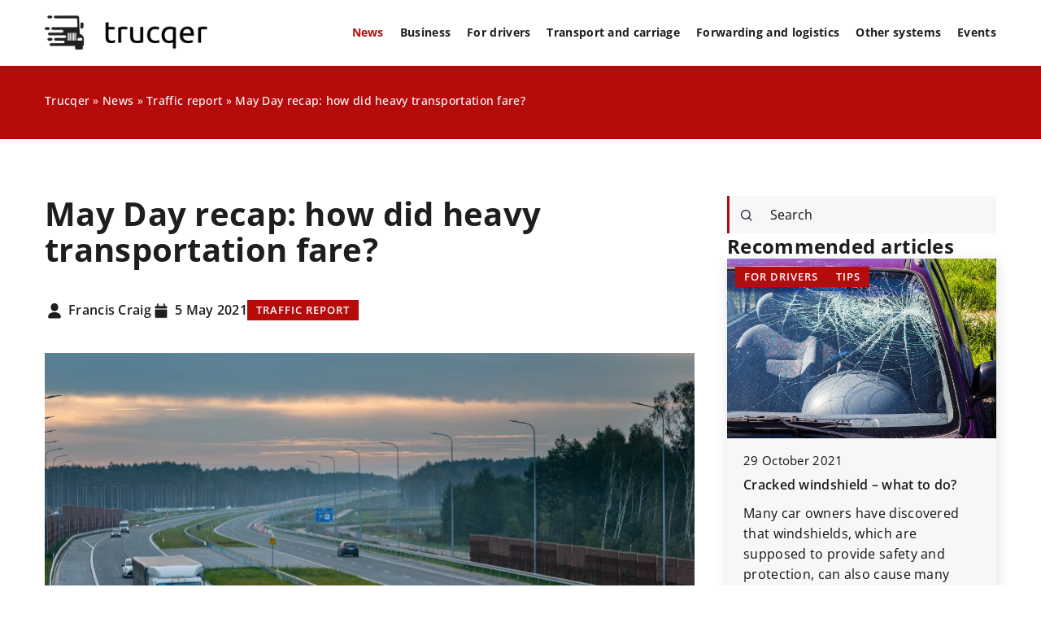

--- FILE ---
content_type: text/html; charset=UTF-8
request_url: https://trucqer.com/may-day-recap-how-did-heavy-transportation-fare/
body_size: 16152
content:
<!DOCTYPE html>
<html lang="en">
<head><meta charset="UTF-8"><script>if(navigator.userAgent.match(/MSIE|Internet Explorer/i)||navigator.userAgent.match(/Trident\/7\..*?rv:11/i)){var href=document.location.href;if(!href.match(/[?&]nowprocket/)){if(href.indexOf("?")==-1){if(href.indexOf("#")==-1){document.location.href=href+"?nowprocket=1"}else{document.location.href=href.replace("#","?nowprocket=1#")}}else{if(href.indexOf("#")==-1){document.location.href=href+"&nowprocket=1"}else{document.location.href=href.replace("#","&nowprocket=1#")}}}}</script><script>(()=>{class RocketLazyLoadScripts{constructor(){this.v="1.2.6",this.triggerEvents=["keydown","mousedown","mousemove","touchmove","touchstart","touchend","wheel"],this.userEventHandler=this.t.bind(this),this.touchStartHandler=this.i.bind(this),this.touchMoveHandler=this.o.bind(this),this.touchEndHandler=this.h.bind(this),this.clickHandler=this.u.bind(this),this.interceptedClicks=[],this.interceptedClickListeners=[],this.l(this),window.addEventListener("pageshow",(t=>{this.persisted=t.persisted,this.everythingLoaded&&this.m()})),this.CSPIssue=sessionStorage.getItem("rocketCSPIssue"),document.addEventListener("securitypolicyviolation",(t=>{this.CSPIssue||"script-src-elem"!==t.violatedDirective||"data"!==t.blockedURI||(this.CSPIssue=!0,sessionStorage.setItem("rocketCSPIssue",!0))})),document.addEventListener("DOMContentLoaded",(()=>{this.k()})),this.delayedScripts={normal:[],async:[],defer:[]},this.trash=[],this.allJQueries=[]}p(t){document.hidden?t.t():(this.triggerEvents.forEach((e=>window.addEventListener(e,t.userEventHandler,{passive:!0}))),window.addEventListener("touchstart",t.touchStartHandler,{passive:!0}),window.addEventListener("mousedown",t.touchStartHandler),document.addEventListener("visibilitychange",t.userEventHandler))}_(){this.triggerEvents.forEach((t=>window.removeEventListener(t,this.userEventHandler,{passive:!0}))),document.removeEventListener("visibilitychange",this.userEventHandler)}i(t){"HTML"!==t.target.tagName&&(window.addEventListener("touchend",this.touchEndHandler),window.addEventListener("mouseup",this.touchEndHandler),window.addEventListener("touchmove",this.touchMoveHandler,{passive:!0}),window.addEventListener("mousemove",this.touchMoveHandler),t.target.addEventListener("click",this.clickHandler),this.L(t.target,!0),this.S(t.target,"onclick","rocket-onclick"),this.C())}o(t){window.removeEventListener("touchend",this.touchEndHandler),window.removeEventListener("mouseup",this.touchEndHandler),window.removeEventListener("touchmove",this.touchMoveHandler,{passive:!0}),window.removeEventListener("mousemove",this.touchMoveHandler),t.target.removeEventListener("click",this.clickHandler),this.L(t.target,!1),this.S(t.target,"rocket-onclick","onclick"),this.M()}h(){window.removeEventListener("touchend",this.touchEndHandler),window.removeEventListener("mouseup",this.touchEndHandler),window.removeEventListener("touchmove",this.touchMoveHandler,{passive:!0}),window.removeEventListener("mousemove",this.touchMoveHandler)}u(t){t.target.removeEventListener("click",this.clickHandler),this.L(t.target,!1),this.S(t.target,"rocket-onclick","onclick"),this.interceptedClicks.push(t),t.preventDefault(),t.stopPropagation(),t.stopImmediatePropagation(),this.M()}O(){window.removeEventListener("touchstart",this.touchStartHandler,{passive:!0}),window.removeEventListener("mousedown",this.touchStartHandler),this.interceptedClicks.forEach((t=>{t.target.dispatchEvent(new MouseEvent("click",{view:t.view,bubbles:!0,cancelable:!0}))}))}l(t){EventTarget.prototype.addEventListenerWPRocketBase=EventTarget.prototype.addEventListener,EventTarget.prototype.addEventListener=function(e,i,o){"click"!==e||t.windowLoaded||i===t.clickHandler||t.interceptedClickListeners.push({target:this,func:i,options:o}),(this||window).addEventListenerWPRocketBase(e,i,o)}}L(t,e){this.interceptedClickListeners.forEach((i=>{i.target===t&&(e?t.removeEventListener("click",i.func,i.options):t.addEventListener("click",i.func,i.options))})),t.parentNode!==document.documentElement&&this.L(t.parentNode,e)}D(){return new Promise((t=>{this.P?this.M=t:t()}))}C(){this.P=!0}M(){this.P=!1}S(t,e,i){t.hasAttribute&&t.hasAttribute(e)&&(event.target.setAttribute(i,event.target.getAttribute(e)),event.target.removeAttribute(e))}t(){this._(this),"loading"===document.readyState?document.addEventListener("DOMContentLoaded",this.R.bind(this)):this.R()}k(){let t=[];document.querySelectorAll("script[type=rocketlazyloadscript][data-rocket-src]").forEach((e=>{let i=e.getAttribute("data-rocket-src");if(i&&!i.startsWith("data:")){0===i.indexOf("//")&&(i=location.protocol+i);try{const o=new URL(i).origin;o!==location.origin&&t.push({src:o,crossOrigin:e.crossOrigin||"module"===e.getAttribute("data-rocket-type")})}catch(t){}}})),t=[...new Map(t.map((t=>[JSON.stringify(t),t]))).values()],this.T(t,"preconnect")}async R(){this.lastBreath=Date.now(),this.j(this),this.F(this),this.I(),this.W(),this.q(),await this.A(this.delayedScripts.normal),await this.A(this.delayedScripts.defer),await this.A(this.delayedScripts.async);try{await this.U(),await this.H(this),await this.J()}catch(t){console.error(t)}window.dispatchEvent(new Event("rocket-allScriptsLoaded")),this.everythingLoaded=!0,this.D().then((()=>{this.O()})),this.N()}W(){document.querySelectorAll("script[type=rocketlazyloadscript]").forEach((t=>{t.hasAttribute("data-rocket-src")?t.hasAttribute("async")&&!1!==t.async?this.delayedScripts.async.push(t):t.hasAttribute("defer")&&!1!==t.defer||"module"===t.getAttribute("data-rocket-type")?this.delayedScripts.defer.push(t):this.delayedScripts.normal.push(t):this.delayedScripts.normal.push(t)}))}async B(t){if(await this.G(),!0!==t.noModule||!("noModule"in HTMLScriptElement.prototype))return new Promise((e=>{let i;function o(){(i||t).setAttribute("data-rocket-status","executed"),e()}try{if(navigator.userAgent.indexOf("Firefox/")>0||""===navigator.vendor||this.CSPIssue)i=document.createElement("script"),[...t.attributes].forEach((t=>{let e=t.nodeName;"type"!==e&&("data-rocket-type"===e&&(e="type"),"data-rocket-src"===e&&(e="src"),i.setAttribute(e,t.nodeValue))})),t.text&&(i.text=t.text),i.hasAttribute("src")?(i.addEventListener("load",o),i.addEventListener("error",(function(){i.setAttribute("data-rocket-status","failed-network"),e()})),setTimeout((()=>{i.isConnected||e()}),1)):(i.text=t.text,o()),t.parentNode.replaceChild(i,t);else{const i=t.getAttribute("data-rocket-type"),s=t.getAttribute("data-rocket-src");i?(t.type=i,t.removeAttribute("data-rocket-type")):t.removeAttribute("type"),t.addEventListener("load",o),t.addEventListener("error",(i=>{this.CSPIssue&&i.target.src.startsWith("data:")?(console.log("WPRocket: data-uri blocked by CSP -> fallback"),t.removeAttribute("src"),this.B(t).then(e)):(t.setAttribute("data-rocket-status","failed-network"),e())})),s?(t.removeAttribute("data-rocket-src"),t.src=s):t.src="data:text/javascript;base64,"+window.btoa(unescape(encodeURIComponent(t.text)))}}catch(i){t.setAttribute("data-rocket-status","failed-transform"),e()}}));t.setAttribute("data-rocket-status","skipped")}async A(t){const e=t.shift();return e&&e.isConnected?(await this.B(e),this.A(t)):Promise.resolve()}q(){this.T([...this.delayedScripts.normal,...this.delayedScripts.defer,...this.delayedScripts.async],"preload")}T(t,e){var i=document.createDocumentFragment();t.forEach((t=>{const o=t.getAttribute&&t.getAttribute("data-rocket-src")||t.src;if(o&&!o.startsWith("data:")){const s=document.createElement("link");s.href=o,s.rel=e,"preconnect"!==e&&(s.as="script"),t.getAttribute&&"module"===t.getAttribute("data-rocket-type")&&(s.crossOrigin=!0),t.crossOrigin&&(s.crossOrigin=t.crossOrigin),t.integrity&&(s.integrity=t.integrity),i.appendChild(s),this.trash.push(s)}})),document.head.appendChild(i)}j(t){let e={};function i(i,o){return e[o].eventsToRewrite.indexOf(i)>=0&&!t.everythingLoaded?"rocket-"+i:i}function o(t,o){!function(t){e[t]||(e[t]={originalFunctions:{add:t.addEventListener,remove:t.removeEventListener},eventsToRewrite:[]},t.addEventListener=function(){arguments[0]=i(arguments[0],t),e[t].originalFunctions.add.apply(t,arguments)},t.removeEventListener=function(){arguments[0]=i(arguments[0],t),e[t].originalFunctions.remove.apply(t,arguments)})}(t),e[t].eventsToRewrite.push(o)}function s(e,i){let o=e[i];e[i]=null,Object.defineProperty(e,i,{get:()=>o||function(){},set(s){t.everythingLoaded?o=s:e["rocket"+i]=o=s}})}o(document,"DOMContentLoaded"),o(window,"DOMContentLoaded"),o(window,"load"),o(window,"pageshow"),o(document,"readystatechange"),s(document,"onreadystatechange"),s(window,"onload"),s(window,"onpageshow");try{Object.defineProperty(document,"readyState",{get:()=>t.rocketReadyState,set(e){t.rocketReadyState=e},configurable:!0}),document.readyState="loading"}catch(t){console.log("WPRocket DJE readyState conflict, bypassing")}}F(t){let e;function i(e){return t.everythingLoaded?e:e.split(" ").map((t=>"load"===t||0===t.indexOf("load.")?"rocket-jquery-load":t)).join(" ")}function o(o){function s(t){const e=o.fn[t];o.fn[t]=o.fn.init.prototype[t]=function(){return this[0]===window&&("string"==typeof arguments[0]||arguments[0]instanceof String?arguments[0]=i(arguments[0]):"object"==typeof arguments[0]&&Object.keys(arguments[0]).forEach((t=>{const e=arguments[0][t];delete arguments[0][t],arguments[0][i(t)]=e}))),e.apply(this,arguments),this}}o&&o.fn&&!t.allJQueries.includes(o)&&(o.fn.ready=o.fn.init.prototype.ready=function(e){return t.domReadyFired?e.bind(document)(o):document.addEventListener("rocket-DOMContentLoaded",(()=>e.bind(document)(o))),o([])},s("on"),s("one"),t.allJQueries.push(o)),e=o}o(window.jQuery),Object.defineProperty(window,"jQuery",{get:()=>e,set(t){o(t)}})}async H(t){const e=document.querySelector("script[data-webpack]");e&&(await async function(){return new Promise((t=>{e.addEventListener("load",t),e.addEventListener("error",t)}))}(),await t.K(),await t.H(t))}async U(){this.domReadyFired=!0;try{document.readyState="interactive"}catch(t){}await this.G(),document.dispatchEvent(new Event("rocket-readystatechange")),await this.G(),document.rocketonreadystatechange&&document.rocketonreadystatechange(),await this.G(),document.dispatchEvent(new Event("rocket-DOMContentLoaded")),await this.G(),window.dispatchEvent(new Event("rocket-DOMContentLoaded"))}async J(){try{document.readyState="complete"}catch(t){}await this.G(),document.dispatchEvent(new Event("rocket-readystatechange")),await this.G(),document.rocketonreadystatechange&&document.rocketonreadystatechange(),await this.G(),window.dispatchEvent(new Event("rocket-load")),await this.G(),window.rocketonload&&window.rocketonload(),await this.G(),this.allJQueries.forEach((t=>t(window).trigger("rocket-jquery-load"))),await this.G();const t=new Event("rocket-pageshow");t.persisted=this.persisted,window.dispatchEvent(t),await this.G(),window.rocketonpageshow&&window.rocketonpageshow({persisted:this.persisted}),this.windowLoaded=!0}m(){document.onreadystatechange&&document.onreadystatechange(),window.onload&&window.onload(),window.onpageshow&&window.onpageshow({persisted:this.persisted})}I(){const t=new Map;document.write=document.writeln=function(e){const i=document.currentScript;i||console.error("WPRocket unable to document.write this: "+e);const o=document.createRange(),s=i.parentElement;let n=t.get(i);void 0===n&&(n=i.nextSibling,t.set(i,n));const c=document.createDocumentFragment();o.setStart(c,0),c.appendChild(o.createContextualFragment(e)),s.insertBefore(c,n)}}async G(){Date.now()-this.lastBreath>45&&(await this.K(),this.lastBreath=Date.now())}async K(){return document.hidden?new Promise((t=>setTimeout(t))):new Promise((t=>requestAnimationFrame(t)))}N(){this.trash.forEach((t=>t.remove()))}static run(){const t=new RocketLazyLoadScripts;t.p(t)}}RocketLazyLoadScripts.run()})();</script>	

	<!-- Global site tag (gtag.js) - Google Analytics -->
	<script type="rocketlazyloadscript" async data-rocket-src="https://www.googletagmanager.com/gtag/js?id=G-588XLQDRED"></script>
<script type="rocketlazyloadscript">
  window.dataLayer = window.dataLayer || [];
  function gtag(){dataLayer.push(arguments);}
  gtag('js', new Date());

  gtag('config', 'G-588XLQDRED');
</script>
	
	<meta name="viewport" content="width=device-width, initial-scale=1">
		<meta name='robots' content='index, follow, max-image-preview:large, max-snippet:-1, max-video-preview:-1' />

	<!-- This site is optimized with the Yoast SEO plugin v23.4 - https://yoast.com/wordpress/plugins/seo/ -->
	<title>May Day recap: how did heavy transportation fare? - Trucqer</title><link rel="preload" data-rocket-preload as="image" href="https://trucqer.com/wp-content/uploads/2021/05/45338.jpg" fetchpriority="high">
	<meta name="description" content="Check out our blog article May Day recap: how did heavy transportation fare? ✔️ Expect a solid dose of accurate and informative content!" />
	<link rel="canonical" href="https://trucqer.com/may-day-recap-how-did-heavy-transportation-fare/" />
	<meta property="og:locale" content="en_US" />
	<meta property="og:type" content="article" />
	<meta property="og:title" content="May Day recap: how did heavy transportation fare? - Trucqer" />
	<meta property="og:description" content="Check out our blog article May Day recap: how did heavy transportation fare? ✔️ Expect a solid dose of accurate and informative content!" />
	<meta property="og:url" content="https://trucqer.com/may-day-recap-how-did-heavy-transportation-fare/" />
	<meta property="og:site_name" content="Trucqer" />
	<meta property="og:image" content="https://trucqer.com/wp-content/uploads/2021/05/45338.jpg" />
	<meta property="og:image:width" content="800" />
	<meta property="og:image:height" content="532" />
	<meta property="og:image:type" content="image/jpeg" />
	<meta name="author" content="Francis Craig" />
	<meta name="twitter:card" content="summary_large_image" />
	<meta name="twitter:label1" content="Written by" />
	<meta name="twitter:data1" content="Francis Craig" />
	<meta name="twitter:label2" content="Est. reading time" />
	<meta name="twitter:data2" content="1 minute" />
	<script type="application/ld+json" class="yoast-schema-graph">{"@context":"https://schema.org","@graph":[{"@type":"WebPage","@id":"https://trucqer.com/may-day-recap-how-did-heavy-transportation-fare/","url":"https://trucqer.com/may-day-recap-how-did-heavy-transportation-fare/","name":"May Day recap: how did heavy transportation fare? - Trucqer","isPartOf":{"@id":"https://trucqer.com/#website"},"primaryImageOfPage":{"@id":"https://trucqer.com/may-day-recap-how-did-heavy-transportation-fare/#primaryimage"},"image":{"@id":"https://trucqer.com/may-day-recap-how-did-heavy-transportation-fare/#primaryimage"},"thumbnailUrl":"https://trucqer.com/wp-content/uploads/2021/05/45338.jpg","description":"Check out our blog article May Day recap: how did heavy transportation fare? ✔️ Expect a solid dose of accurate and informative content!","inLanguage":"en-US","potentialAction":[{"@type":"ReadAction","target":["https://trucqer.com/may-day-recap-how-did-heavy-transportation-fare/"]}]},{"@type":"ImageObject","inLanguage":"en-US","@id":"https://trucqer.com/may-day-recap-how-did-heavy-transportation-fare/#primaryimage","url":"https://trucqer.com/wp-content/uploads/2021/05/45338.jpg","contentUrl":"https://trucqer.com/wp-content/uploads/2021/05/45338.jpg","width":800,"height":532},{"@type":"WebSite","@id":"https://trucqer.com/#website","url":"https://trucqer.com/","name":"Trucqer","description":"","potentialAction":[{"@type":"SearchAction","target":{"@type":"EntryPoint","urlTemplate":"https://trucqer.com/?s={search_term_string}"},"query-input":{"@type":"PropertyValueSpecification","valueRequired":true,"valueName":"search_term_string"}}],"inLanguage":"en-US"}]}</script>
	<!-- / Yoast SEO plugin. -->


<link rel='dns-prefetch' href='//cdnjs.cloudflare.com' />

<!-- trucqer.com is managing ads with Advanced Ads 1.54.1 --><!--noptimize--><script id="trucq-ready">
			window.advanced_ads_ready=function(e,a){a=a||"complete";var d=function(e){return"interactive"===a?"loading"!==e:"complete"===e};d(document.readyState)?e():document.addEventListener("readystatechange",(function(a){d(a.target.readyState)&&e()}),{once:"interactive"===a})},window.advanced_ads_ready_queue=window.advanced_ads_ready_queue||[];		</script>
		<!--/noptimize--><style id='wp-emoji-styles-inline-css' type='text/css'>

	img.wp-smiley, img.emoji {
		display: inline !important;
		border: none !important;
		box-shadow: none !important;
		height: 1em !important;
		width: 1em !important;
		margin: 0 0.07em !important;
		vertical-align: -0.1em !important;
		background: none !important;
		padding: 0 !important;
	}
</style>
<style id='classic-theme-styles-inline-css' type='text/css'>
/*! This file is auto-generated */
.wp-block-button__link{color:#fff;background-color:#32373c;border-radius:9999px;box-shadow:none;text-decoration:none;padding:calc(.667em + 2px) calc(1.333em + 2px);font-size:1.125em}.wp-block-file__button{background:#32373c;color:#fff;text-decoration:none}
</style>
<style id='global-styles-inline-css' type='text/css'>
:root{--wp--preset--aspect-ratio--square: 1;--wp--preset--aspect-ratio--4-3: 4/3;--wp--preset--aspect-ratio--3-4: 3/4;--wp--preset--aspect-ratio--3-2: 3/2;--wp--preset--aspect-ratio--2-3: 2/3;--wp--preset--aspect-ratio--16-9: 16/9;--wp--preset--aspect-ratio--9-16: 9/16;--wp--preset--color--black: #000000;--wp--preset--color--cyan-bluish-gray: #abb8c3;--wp--preset--color--white: #ffffff;--wp--preset--color--pale-pink: #f78da7;--wp--preset--color--vivid-red: #cf2e2e;--wp--preset--color--luminous-vivid-orange: #ff6900;--wp--preset--color--luminous-vivid-amber: #fcb900;--wp--preset--color--light-green-cyan: #7bdcb5;--wp--preset--color--vivid-green-cyan: #00d084;--wp--preset--color--pale-cyan-blue: #8ed1fc;--wp--preset--color--vivid-cyan-blue: #0693e3;--wp--preset--color--vivid-purple: #9b51e0;--wp--preset--gradient--vivid-cyan-blue-to-vivid-purple: linear-gradient(135deg,rgba(6,147,227,1) 0%,rgb(155,81,224) 100%);--wp--preset--gradient--light-green-cyan-to-vivid-green-cyan: linear-gradient(135deg,rgb(122,220,180) 0%,rgb(0,208,130) 100%);--wp--preset--gradient--luminous-vivid-amber-to-luminous-vivid-orange: linear-gradient(135deg,rgba(252,185,0,1) 0%,rgba(255,105,0,1) 100%);--wp--preset--gradient--luminous-vivid-orange-to-vivid-red: linear-gradient(135deg,rgba(255,105,0,1) 0%,rgb(207,46,46) 100%);--wp--preset--gradient--very-light-gray-to-cyan-bluish-gray: linear-gradient(135deg,rgb(238,238,238) 0%,rgb(169,184,195) 100%);--wp--preset--gradient--cool-to-warm-spectrum: linear-gradient(135deg,rgb(74,234,220) 0%,rgb(151,120,209) 20%,rgb(207,42,186) 40%,rgb(238,44,130) 60%,rgb(251,105,98) 80%,rgb(254,248,76) 100%);--wp--preset--gradient--blush-light-purple: linear-gradient(135deg,rgb(255,206,236) 0%,rgb(152,150,240) 100%);--wp--preset--gradient--blush-bordeaux: linear-gradient(135deg,rgb(254,205,165) 0%,rgb(254,45,45) 50%,rgb(107,0,62) 100%);--wp--preset--gradient--luminous-dusk: linear-gradient(135deg,rgb(255,203,112) 0%,rgb(199,81,192) 50%,rgb(65,88,208) 100%);--wp--preset--gradient--pale-ocean: linear-gradient(135deg,rgb(255,245,203) 0%,rgb(182,227,212) 50%,rgb(51,167,181) 100%);--wp--preset--gradient--electric-grass: linear-gradient(135deg,rgb(202,248,128) 0%,rgb(113,206,126) 100%);--wp--preset--gradient--midnight: linear-gradient(135deg,rgb(2,3,129) 0%,rgb(40,116,252) 100%);--wp--preset--font-size--small: 13px;--wp--preset--font-size--medium: 20px;--wp--preset--font-size--large: 36px;--wp--preset--font-size--x-large: 42px;--wp--preset--spacing--20: 0.44rem;--wp--preset--spacing--30: 0.67rem;--wp--preset--spacing--40: 1rem;--wp--preset--spacing--50: 1.5rem;--wp--preset--spacing--60: 2.25rem;--wp--preset--spacing--70: 3.38rem;--wp--preset--spacing--80: 5.06rem;--wp--preset--shadow--natural: 6px 6px 9px rgba(0, 0, 0, 0.2);--wp--preset--shadow--deep: 12px 12px 50px rgba(0, 0, 0, 0.4);--wp--preset--shadow--sharp: 6px 6px 0px rgba(0, 0, 0, 0.2);--wp--preset--shadow--outlined: 6px 6px 0px -3px rgba(255, 255, 255, 1), 6px 6px rgba(0, 0, 0, 1);--wp--preset--shadow--crisp: 6px 6px 0px rgba(0, 0, 0, 1);}:where(.is-layout-flex){gap: 0.5em;}:where(.is-layout-grid){gap: 0.5em;}body .is-layout-flex{display: flex;}.is-layout-flex{flex-wrap: wrap;align-items: center;}.is-layout-flex > :is(*, div){margin: 0;}body .is-layout-grid{display: grid;}.is-layout-grid > :is(*, div){margin: 0;}:where(.wp-block-columns.is-layout-flex){gap: 2em;}:where(.wp-block-columns.is-layout-grid){gap: 2em;}:where(.wp-block-post-template.is-layout-flex){gap: 1.25em;}:where(.wp-block-post-template.is-layout-grid){gap: 1.25em;}.has-black-color{color: var(--wp--preset--color--black) !important;}.has-cyan-bluish-gray-color{color: var(--wp--preset--color--cyan-bluish-gray) !important;}.has-white-color{color: var(--wp--preset--color--white) !important;}.has-pale-pink-color{color: var(--wp--preset--color--pale-pink) !important;}.has-vivid-red-color{color: var(--wp--preset--color--vivid-red) !important;}.has-luminous-vivid-orange-color{color: var(--wp--preset--color--luminous-vivid-orange) !important;}.has-luminous-vivid-amber-color{color: var(--wp--preset--color--luminous-vivid-amber) !important;}.has-light-green-cyan-color{color: var(--wp--preset--color--light-green-cyan) !important;}.has-vivid-green-cyan-color{color: var(--wp--preset--color--vivid-green-cyan) !important;}.has-pale-cyan-blue-color{color: var(--wp--preset--color--pale-cyan-blue) !important;}.has-vivid-cyan-blue-color{color: var(--wp--preset--color--vivid-cyan-blue) !important;}.has-vivid-purple-color{color: var(--wp--preset--color--vivid-purple) !important;}.has-black-background-color{background-color: var(--wp--preset--color--black) !important;}.has-cyan-bluish-gray-background-color{background-color: var(--wp--preset--color--cyan-bluish-gray) !important;}.has-white-background-color{background-color: var(--wp--preset--color--white) !important;}.has-pale-pink-background-color{background-color: var(--wp--preset--color--pale-pink) !important;}.has-vivid-red-background-color{background-color: var(--wp--preset--color--vivid-red) !important;}.has-luminous-vivid-orange-background-color{background-color: var(--wp--preset--color--luminous-vivid-orange) !important;}.has-luminous-vivid-amber-background-color{background-color: var(--wp--preset--color--luminous-vivid-amber) !important;}.has-light-green-cyan-background-color{background-color: var(--wp--preset--color--light-green-cyan) !important;}.has-vivid-green-cyan-background-color{background-color: var(--wp--preset--color--vivid-green-cyan) !important;}.has-pale-cyan-blue-background-color{background-color: var(--wp--preset--color--pale-cyan-blue) !important;}.has-vivid-cyan-blue-background-color{background-color: var(--wp--preset--color--vivid-cyan-blue) !important;}.has-vivid-purple-background-color{background-color: var(--wp--preset--color--vivid-purple) !important;}.has-black-border-color{border-color: var(--wp--preset--color--black) !important;}.has-cyan-bluish-gray-border-color{border-color: var(--wp--preset--color--cyan-bluish-gray) !important;}.has-white-border-color{border-color: var(--wp--preset--color--white) !important;}.has-pale-pink-border-color{border-color: var(--wp--preset--color--pale-pink) !important;}.has-vivid-red-border-color{border-color: var(--wp--preset--color--vivid-red) !important;}.has-luminous-vivid-orange-border-color{border-color: var(--wp--preset--color--luminous-vivid-orange) !important;}.has-luminous-vivid-amber-border-color{border-color: var(--wp--preset--color--luminous-vivid-amber) !important;}.has-light-green-cyan-border-color{border-color: var(--wp--preset--color--light-green-cyan) !important;}.has-vivid-green-cyan-border-color{border-color: var(--wp--preset--color--vivid-green-cyan) !important;}.has-pale-cyan-blue-border-color{border-color: var(--wp--preset--color--pale-cyan-blue) !important;}.has-vivid-cyan-blue-border-color{border-color: var(--wp--preset--color--vivid-cyan-blue) !important;}.has-vivid-purple-border-color{border-color: var(--wp--preset--color--vivid-purple) !important;}.has-vivid-cyan-blue-to-vivid-purple-gradient-background{background: var(--wp--preset--gradient--vivid-cyan-blue-to-vivid-purple) !important;}.has-light-green-cyan-to-vivid-green-cyan-gradient-background{background: var(--wp--preset--gradient--light-green-cyan-to-vivid-green-cyan) !important;}.has-luminous-vivid-amber-to-luminous-vivid-orange-gradient-background{background: var(--wp--preset--gradient--luminous-vivid-amber-to-luminous-vivid-orange) !important;}.has-luminous-vivid-orange-to-vivid-red-gradient-background{background: var(--wp--preset--gradient--luminous-vivid-orange-to-vivid-red) !important;}.has-very-light-gray-to-cyan-bluish-gray-gradient-background{background: var(--wp--preset--gradient--very-light-gray-to-cyan-bluish-gray) !important;}.has-cool-to-warm-spectrum-gradient-background{background: var(--wp--preset--gradient--cool-to-warm-spectrum) !important;}.has-blush-light-purple-gradient-background{background: var(--wp--preset--gradient--blush-light-purple) !important;}.has-blush-bordeaux-gradient-background{background: var(--wp--preset--gradient--blush-bordeaux) !important;}.has-luminous-dusk-gradient-background{background: var(--wp--preset--gradient--luminous-dusk) !important;}.has-pale-ocean-gradient-background{background: var(--wp--preset--gradient--pale-ocean) !important;}.has-electric-grass-gradient-background{background: var(--wp--preset--gradient--electric-grass) !important;}.has-midnight-gradient-background{background: var(--wp--preset--gradient--midnight) !important;}.has-small-font-size{font-size: var(--wp--preset--font-size--small) !important;}.has-medium-font-size{font-size: var(--wp--preset--font-size--medium) !important;}.has-large-font-size{font-size: var(--wp--preset--font-size--large) !important;}.has-x-large-font-size{font-size: var(--wp--preset--font-size--x-large) !important;}
:where(.wp-block-post-template.is-layout-flex){gap: 1.25em;}:where(.wp-block-post-template.is-layout-grid){gap: 1.25em;}
:where(.wp-block-columns.is-layout-flex){gap: 2em;}:where(.wp-block-columns.is-layout-grid){gap: 2em;}
:root :where(.wp-block-pullquote){font-size: 1.5em;line-height: 1.6;}
</style>
<link data-minify="1" rel='stylesheet' id='mainstyle-css' href='https://trucqer.com/wp-content/cache/min/1/wp-content/themes/knight-theme/style.css?ver=1704279314' type='text/css' media='all' />
<script type="text/javascript" src="https://trucqer.com/wp-includes/js/jquery/jquery.min.js?ver=3.7.1" id="jquery-core-js"></script>
<script type="text/javascript" src="https://trucqer.com/wp-includes/js/jquery/jquery-migrate.min.js?ver=3.4.1" id="jquery-migrate-js" data-rocket-defer defer></script>
<script  type="application/ld+json">
        {
          "@context": "https://schema.org",
          "@type": "BreadcrumbList",
          "itemListElement": [{"@type": "ListItem","position": 1,"name": "trucqer","item": "https://trucqer.com" },{"@type": "ListItem","position": 2,"name": "Traffic report","item": "https://trucqer.com/category/news/traffic-report/" },{"@type": "ListItem","position": 3,"name": "May Day recap: how did heavy transportation fare?"}]
        }
        </script>    <style>
    @font-face {font-family: 'Open Sans';font-style: normal;font-weight: 400;src: url('https://trucqer.com/wp-content/themes/knight-theme/fonts/OpenSans-Regular.ttf');font-display: swap;}
    @font-face {font-family: 'Open Sans';font-style: normal;font-weight: 500;src: url('https://trucqer.com/wp-content/themes/knight-theme/fonts/OpenSans-Medium.ttf');font-display: swap;}
    @font-face {font-family: 'Open Sans';font-style: normal;font-weight: 600;src: url('https://trucqer.com/wp-content/themes/knight-theme/fonts/OpenSans-SemiBold.ttf');font-display: swap;}
    @font-face {font-family: 'Open Sans';font-style: normal;font-weight: 700;src: url('https://trucqer.com/wp-content/themes/knight-theme/fonts/OpenSans-Bold.ttf');font-display: swap;}
    @font-face {font-family: 'Open Sans';font-style: normal;font-weight: 800;src: url('https://trucqer.com/wp-content/themes/knight-theme/fonts/OpenSans-ExtraBold.ttf');font-display: swap;}
    </style>
<script  type="application/ld+json">
        {
          "@context": "https://schema.org",
          "@type": "Article",
          "headline": "May Day recap: how did heavy transportation fare?",
          "image": "https://trucqer.com/wp-content/uploads/2021/05/45338.jpg",
          "datePublished": "2021-05-05",
          "dateModified": "2022-03-18",
          "author": {
            "@type": "Person",
            "name": "Francis Craig"
          },
           "publisher": {
            "@type": "Organization",
            "name": "Trucqer",
            "logo": {
              "@type": "ImageObject",
              "url": "https://trucqer.com/wp-content/uploads/2023/12/Trucqer@3x.png"
            }
          }
          
        }
        </script><link rel="icon" href="https://trucqer.com/wp-content/uploads/2020/07/cropped-trans-moto-logo-biale-tlo-1-32x32.png" sizes="32x32" />
<link rel="icon" href="https://trucqer.com/wp-content/uploads/2020/07/cropped-trans-moto-logo-biale-tlo-1-192x192.png" sizes="192x192" />
<link rel="apple-touch-icon" href="https://trucqer.com/wp-content/uploads/2020/07/cropped-trans-moto-logo-biale-tlo-1-180x180.png" />
<meta name="msapplication-TileImage" content="https://trucqer.com/wp-content/uploads/2020/07/cropped-trans-moto-logo-biale-tlo-1-270x270.png" />
		<style type="text/css" id="wp-custom-css">
			#mainnav ul li a {
	font-size: 14px;
}		</style>
		<noscript><style id="rocket-lazyload-nojs-css">.rll-youtube-player, [data-lazy-src]{display:none !important;}</style></noscript>



</head>
</head>

<body class="post-template-default single single-post postid-27240 single-format-standard aa-prefix-trucq-">


	<header class="k_header">
		<div class="k_conatiner k-flex-between"> 
			<nav id="mainnav" class="mainnav" role="navigation">
				<div class="menu-main-menu-container"><ul id="menu-main-menu" class="menu"><li id="menu-item-18847" class="menu-item menu-item-type-taxonomy menu-item-object-category current-post-ancestor menu-item-has-children menu-item-18847"><a href="https://trucqer.com/category/news/">News</a>
<ul class="sub-menu">
	<li id="menu-item-18851" class="menu-item menu-item-type-taxonomy menu-item-object-category current-post-ancestor current-menu-parent current-post-parent menu-item-18851"><a href="https://trucqer.com/category/news/traffic-report/">Traffic report</a></li>
	<li id="menu-item-18853" class="menu-item menu-item-type-taxonomy menu-item-object-category menu-item-18853"><a href="https://trucqer.com/category/news/invitations/">Invitations</a></li>
	<li id="menu-item-18848" class="menu-item menu-item-type-taxonomy menu-item-object-category menu-item-18848"><a href="https://trucqer.com/category/news/supply-chain/">Supply chain</a></li>
	<li id="menu-item-18852" class="menu-item menu-item-type-taxonomy menu-item-object-category menu-item-18852"><a href="https://trucqer.com/category/news/fuel-market/">Fuel market</a></li>
	<li id="menu-item-18849" class="menu-item menu-item-type-taxonomy menu-item-object-category menu-item-18849"><a href="https://trucqer.com/category/news/law/">Law</a></li>
</ul>
</li>
<li id="menu-item-18817" class="menu-item menu-item-type-taxonomy menu-item-object-category menu-item-has-children menu-item-18817"><a href="https://trucqer.com/category/business/">Business</a>
<ul class="sub-menu">
	<li id="menu-item-18818" class="menu-item menu-item-type-taxonomy menu-item-object-category menu-item-18818"><a href="https://trucqer.com/category/business/finance/">Finance</a></li>
	<li id="menu-item-18820" class="menu-item menu-item-type-taxonomy menu-item-object-category menu-item-18820"><a href="https://trucqer.com/category/business/investments/">Investments</a></li>
	<li id="menu-item-18819" class="menu-item menu-item-type-taxonomy menu-item-object-category menu-item-18819"><a href="https://trucqer.com/category/business/trade/">Trade</a></li>
	<li id="menu-item-18821" class="menu-item menu-item-type-taxonomy menu-item-object-category menu-item-18821"><a href="https://trucqer.com/category/business/trends/">Trends</a></li>
</ul>
</li>
<li id="menu-item-18823" class="menu-item menu-item-type-taxonomy menu-item-object-category menu-item-has-children menu-item-18823"><a href="https://trucqer.com/category/for-drivers/">For drivers</a>
<ul class="sub-menu">
	<li id="menu-item-18824" class="menu-item menu-item-type-taxonomy menu-item-object-category menu-item-18824"><a href="https://trucqer.com/category/for-drivers/ecodriving/">Ecodriving</a></li>
	<li id="menu-item-18827" class="menu-item menu-item-type-taxonomy menu-item-object-category menu-item-18827"><a href="https://trucqer.com/category/for-drivers/before-the-route/">Before the route</a></li>
	<li id="menu-item-18825" class="menu-item menu-item-type-taxonomy menu-item-object-category menu-item-18825"><a href="https://trucqer.com/category/for-drivers/in-pause/">In pause</a></li>
	<li id="menu-item-18828" class="menu-item menu-item-type-taxonomy menu-item-object-category menu-item-18828"><a href="https://trucqer.com/category/for-drivers/abroad/">Abroad</a></li>
	<li id="menu-item-18826" class="menu-item menu-item-type-taxonomy menu-item-object-category menu-item-18826"><a href="https://trucqer.com/category/for-drivers/tips/">Tips</a></li>
</ul>
</li>
<li id="menu-item-18842" class="menu-item menu-item-type-taxonomy menu-item-object-category menu-item-has-children menu-item-18842"><a href="https://trucqer.com/category/transport-and-carriage/">Transport and carriage</a>
<ul class="sub-menu">
	<li id="menu-item-18846" class="menu-item menu-item-type-taxonomy menu-item-object-category menu-item-18846"><a href="https://trucqer.com/category/transport-and-carriage/cariage-of-goods/">Carriage of goods</a></li>
	<li id="menu-item-18845" class="menu-item menu-item-type-taxonomy menu-item-object-category menu-item-18845"><a href="https://trucqer.com/category/transport-and-carriage/passenger-transport/">Passenger transport</a></li>
	<li id="menu-item-19055" class="menu-item menu-item-type-taxonomy menu-item-object-category menu-item-19055"><a href="https://trucqer.com/category/transport-and-carriage/forecast-and-analyses/">Forecast and analyses</a></li>
</ul>
</li>
<li id="menu-item-18839" class="menu-item menu-item-type-taxonomy menu-item-object-category menu-item-has-children menu-item-18839"><a href="https://trucqer.com/category/forwarding-and-logistics/">Forwarding and logistics</a>
<ul class="sub-menu">
	<li id="menu-item-18829" class="menu-item menu-item-type-taxonomy menu-item-object-category menu-item-18829"><a href="https://trucqer.com/category/forwarding-and-logistics/warehouses/">Warehouses</a></li>
	<li id="menu-item-18832" class="menu-item menu-item-type-taxonomy menu-item-object-category menu-item-18832"><a href="https://trucqer.com/category/forwarding-and-logistics/ports/">Ports</a></li>
	<li id="menu-item-18841" class="menu-item menu-item-type-taxonomy menu-item-object-category menu-item-18841"><a href="https://trucqer.com/category/forwarding-and-logistics/terminals/">Terminals</a></li>
	<li id="menu-item-18822" class="menu-item menu-item-type-taxonomy menu-item-object-category menu-item-18822"><a href="https://trucqer.com/category/forwarding-and-logistics/logistics-centers/">Logistics centers</a></li>
	<li id="menu-item-18840" class="menu-item menu-item-type-taxonomy menu-item-object-category menu-item-18840"><a href="https://trucqer.com/category/forwarding-and-logistics/technology/">Technology</a></li>
</ul>
</li>
<li id="menu-item-18833" class="menu-item menu-item-type-taxonomy menu-item-object-category menu-item-has-children menu-item-18833"><a href="https://trucqer.com/category/other-systems/">Other systems</a>
<ul class="sub-menu">
	<li id="menu-item-18836" class="menu-item menu-item-type-taxonomy menu-item-object-category menu-item-18836"><a href="https://trucqer.com/category/other-systems/maritime-transport/">Maritime transport</a></li>
	<li id="menu-item-18835" class="menu-item menu-item-type-taxonomy menu-item-object-category menu-item-18835"><a href="https://trucqer.com/category/other-systems/air-transport/">Air transport</a></li>
	<li id="menu-item-18834" class="menu-item menu-item-type-taxonomy menu-item-object-category menu-item-18834"><a href="https://trucqer.com/category/other-systems/rail-transport/">Rail transport</a></li>
</ul>
</li>
<li id="menu-item-18854" class="menu-item menu-item-type-taxonomy menu-item-object-category menu-item-18854"><a href="https://trucqer.com/category/events/">Events</a></li>
</ul></div>			</nav> 
			<div class="k_logo">
								<a href="https://trucqer.com/">   
					<img width="500" height="106" src="https://trucqer.com/wp-content/uploads/2023/12/Trucqer@3x.png" class="logo-main" alt="trucqer.com">	
				</a>
							</div> 	
			<div class="mobile-menu">
				<div id="btn-menu">
					<svg class="ham hamRotate ham8" viewBox="0 0 100 100" width="80" onclick="this.classList.toggle('active')">
						<path class="line top" d="m 30,33 h 40 c 3.722839,0 7.5,3.126468 7.5,8.578427 0,5.451959 -2.727029,8.421573 -7.5,8.421573 h -20" />
						<path class="line middle"d="m 30,50 h 40" />
						<path class="line bottom" d="m 70,67 h -40 c 0,0 -7.5,-0.802118 -7.5,-8.365747 0,-7.563629 7.5,-8.634253 7.5,-8.634253 h 20" />
					</svg>
				</div>
			</div>
		</div> 
	</header>
			
									

<section class="k_blog_banner k_bg_section k-flex-v-center">
	<div class="k_conatiner k-pt-3 k-pb-3 k_relative k-flex-center">
		<ul id="breadcrumbs" class="k_breadcrumbs"><li class="item-home"><a class="bread-link bread-home" href="https://trucqer.com" title="trucqer">trucqer</a></li><li class="separator separator-home"> &#187; </li><li data-id="4" class="item-cat"><a href="https://trucqer.com/category/news/">News</a></li><li class="separator"> &#187; </li><li data-id="4" class="item-cat"><a href="https://trucqer.com/category/news/traffic-report/">Traffic report</a></li><li class="separator"> &#187; </li><li data-id="5" class="item-current  item-27240"><strong class="bread-current bread-27240" title="May Day recap: how did heavy transportation fare?">May Day recap: how did heavy transportation fare?</strong></li></ul>	</div>
</section>

<section class="k_text_section k-pt-7 k-pt-5-m">
	<div class="k_conatiner k_conatiner-col">
		
		<div class="k_col-7">
		
		<h1 class="k_page_h1 k-mb-3">May Day recap: how did heavy transportation fare?</h1>
		<div class="k_meta-single k-mb-3 k-mt-1 k-flex k-flex-v-center k_weight-semibold">
				<div class="k_post-single-author">
				
					<div class="k_meta-value k-flex k-flex-v-center">
					<svg width="80" height="80" viewBox="0 0 80 80" fill="none" xmlns="http://www.w3.org/2000/svg"><path d="M60 70L20 70C17.7909 70 16 68.2091 16 66C16 59.3836 20.1048 53.4615 26.3003 51.1395L27.5304 50.6785C35.5704 47.6651 44.4296 47.6651 52.4696 50.6785L53.6997 51.1395C59.8952 53.4615 64 59.3836 64 66C64 68.2091 62.2091 70 60 70Z" fill="#C2CCDE" stroke="#C2CCDE" stroke-width="4" stroke-linecap="square" stroke-linejoin="round" /><path d="M33.9015 38.8673C37.7294 40.8336 42.2706 40.8336 46.0985 38.8673C49.6611 37.0373 52.2136 33.7042 53.0516 29.7878L53.2752 28.7425C54.1322 24.7375 53.2168 20.5576 50.7644 17.2774L50.4053 16.797C47.9525 13.5163 44.0962 11.5845 40 11.5845C35.9038 11.5845 32.0475 13.5163 29.5947 16.797L29.2356 17.2774C26.7832 20.5576 25.8678 24.7375 26.7248 28.7425L26.9484 29.7878C27.7864 33.7042 30.3389 37.0373 33.9015 38.8673Z" fill="#C2CCDE" stroke="#C2CCDE" stroke-width="4" stroke-linecap="round" stroke-linejoin="round" /></svg>
						<a href="https://trucqer.com/autor/redaktor-blue-whale/">Francis Craig</a>					</div>
				</div>
				<div class="k_post-single-date">
					<div class="k_meta-value k-flex k-flex-v-center">
					<svg width="80" height="80" viewBox="0 0 80 80" fill="none" xmlns="http://www.w3.org/2000/svg"><path fill-rule="evenodd" clip-rule="evenodd" d="M55.5 13.5C55.5 12.1193 54.3807 11 53 11C51.6193 11 50.5 12.1193 50.5 13.5V21C50.5 21.2761 50.2761 21.5 50 21.5L30 21.5C29.7239 21.5 29.5 21.2761 29.5 21V13.5C29.5 12.1193 28.3807 11 27 11C25.6193 11 24.5 12.1193 24.5 13.5V21C24.5 21.2761 24.2761 21.5 24 21.5H20C17.7909 21.5 16 23.2909 16 25.5L16 31L64 31V25.5C64 23.2909 62.2091 21.5 60 21.5H56C55.7239 21.5 55.5 21.2761 55.5 21V13.5ZM64 36L16 36L16 65.5C16 67.7091 17.7909 69.5 20 69.5H60C62.2091 69.5 64 67.7091 64 65.5V36Z" fill="#000000" /></svg>
						<time>5 May 2021</time>
					</div>
				</div>
				<div class="k_post-single-cat">
					<a href="https://trucqer.com/category/news/traffic-report/">Traffic report</a>  
				</div>  
				 
			</div>
								<div class="k-mb-3 k_relative k-img-single">
						
						<img fetchpriority="high" width="800" height="532" src="https://trucqer.com/wp-content/uploads/2021/05/45338.jpg" alt="May Day recap: how did heavy transportation fare?">	
							
					</div>
				


			<div class="k-post-reading-time">It takes approx. 1 minutes to read this article</div>			

			
			<div class="k_content k_ul k-justify">
				
<p><strong>The long May weekend, so much awaited by all barbecue fans, is behind us. Unfortunately, not everyone could enjoy the meeting with their loved ones. Truck drivers do not have an easy life. Wednesday, Friday or Sunday, the route calls. How did the heavy transport in the official statistics?</strong></p>



<span id="more-27240"></span>



<p>Recently, the General Directorate for National Roads and Motorways published data on heavy transport during the May weekend and compared it with the corresponding collections for last week and previous years. Interestingly, when comparing the week-to-week data from this year, heavy traffic fell by as much as 4% </p>



<p>Compared to 2020, heavy traffic increases are up as much as 42% &#8211; a result related to the epidemiological situation and the top-down restriction on movement. It&#8217;s nice to see that the world is slowly returning to normalcy </p>



<p>The data shown are from 31 automatic traffic measurement stations from the week of April 26 to May 2, 2021 </p>



<p>(Photo: GDDKiA)</p>
			</div>

			
			

			
			<div class="k_posts-category k-flex k-mt-5">
				<div class="k-flex k_post-category-title k-color-161 k_uppercase k_weight-bold k_subtitle-24 k-mb-3 k_ls-1">See also</div>
				
				<div class="k_posts_category k-grid k-grid-2 k-gap-30"><div class="k_post_category-item k-flex"><div class="k_post-image k-flex k-mb-1"><a class="k-flex" href="https://trucqer.com/unraveling-the-process-how-professional-demolition-and-removal-services-work/" rel="nofollow"><img width="626" height="418" src="https://trucqer.com/wp-content/uploads/2024/09/harvesters-combine-parts-plant-are-waiting-sales_146671-19363.jpg" class="attachment-full size-full wp-post-image" alt="Unraveling the process: How professional demolition and removal services work" decoding="async" /></a></div><div class="k_post-content"><div class="k_post-date k-mb-1"><time>9 September 2024</time></div><a class="k_post-title k_weight-semibold" href="https://trucqer.com/unraveling-the-process-how-professional-demolition-and-removal-services-work/">Unraveling the process: How professional demolition and removal services work</a></div></div><div class="k_post_category-item k-flex"><div class="k_post-image k-flex k-mb-1"><a class="k-flex" href="https://trucqer.com/how-do-i-distribute-the-weight-of-the-goods-on-the-trailer-regulations-and-safety/" rel="nofollow"><img width="960" height="540" src="https://trucqer.com/wp-content/uploads/2021/06/truck-4760033_960_720.jpg" class="attachment-full size-full wp-post-image" alt="How do I distribute the weight of the goods on the trailer? Regulations and safety" decoding="async" loading="lazy" /></a></div><div class="k_post-content"><div class="k_post-date k-mb-1"><time>10 June 2021</time></div><a class="k_post-title k_weight-semibold" href="https://trucqer.com/how-do-i-distribute-the-weight-of-the-goods-on-the-trailer-regulations-and-safety/">How do I distribute the weight of the goods on the trailer? Regulations and safety</a></div></div><div class="k_post_category-item k-flex"><div class="k_post-image k-flex k-mb-1"><a class="k-flex" href="https://trucqer.com/new-ban-on-light-transport-in-france/" rel="nofollow"><img width="1386" height="924" src="https://trucqer.com/wp-content/uploads/2020/09/tingey-injury-law-firm-DZpc4UY8ZtY-unsplash-scaled.jpg" class="attachment-full size-full wp-post-image" alt="New ban on light transport in France" decoding="async" loading="lazy" /></a></div><div class="k_post-content"><div class="k_post-date k-mb-1"><time>11 September 2020</time></div><a class="k_post-title k_weight-semibold" href="https://trucqer.com/new-ban-on-light-transport-in-france/">New ban on light transport in France</a></div></div><div class="k_post_category-item k-flex"><div class="k_post-image k-flex k-mb-1"><a class="k-flex" href="https://trucqer.com/the-best-buses-for-professional-passenger-carriage-up-to-30-000-pln-top-5/" rel="nofollow"><img width="960" height="642" src="https://trucqer.com/wp-content/uploads/2021/03/iceland-1859674_960_720.jpg" class="attachment-full size-full wp-post-image" alt="The best buses for professional passenger carriage up to 30 000 PLN &#8211; TOP 5" decoding="async" loading="lazy" /></a></div><div class="k_post-content"><div class="k_post-date k-mb-1"><time>8 March 2021</time></div><a class="k_post-title k_weight-semibold" href="https://trucqer.com/the-best-buses-for-professional-passenger-carriage-up-to-30-000-pln-top-5/">The best buses for professional passenger carriage up to 30 000 PLN &#8211; TOP 5</a></div></div><div class="k_post_category-item k-flex"><div class="k_post-image k-flex k-mb-1"><a class="k-flex" href="https://trucqer.com/lease-or-purchase-which-form-of-van-purchase-should-i-choose/" rel="nofollow"><img width="960" height="574" src="https://trucqer.com/wp-content/uploads/2021/06/car-dealers-587556_960_720.jpg" class="attachment-full size-full wp-post-image" alt="Lease or purchase &#8211; which form of van purchase should I choose?" decoding="async" loading="lazy" /></a></div><div class="k_post-content"><div class="k_post-date k-mb-1"><time>10 June 2021</time></div><a class="k_post-title k_weight-semibold" href="https://trucqer.com/lease-or-purchase-which-form-of-van-purchase-should-i-choose/">Lease or purchase &#8211; which form of van purchase should I choose?</a></div></div><div class="k_post_category-item k-flex"><div class="k_post-image k-flex k-mb-1"><a class="k-flex" href="https://trucqer.com/how-to-order-transport-of-a-small-container-from-the-port/" rel="nofollow"><img width="1280" height="853" src="https://trucqer.com/wp-content/uploads/2020/11/container-3859710_1280.jpg" class="attachment-full size-full wp-post-image" alt="How to order transport of a small container from the port?" decoding="async" loading="lazy" /></a></div><div class="k_post-content"><div class="k_post-date k-mb-1"><time>30 November 2020</time></div><a class="k_post-title k_weight-semibold" href="https://trucqer.com/how-to-order-transport-of-a-small-container-from-the-port/">How to order transport of a small container from the port?</a></div></div></div>	
				
			</div>

			<div class="k_comments_section k-pt-5 k-pb-7">
				
				

 

<div class="k_comments">
    	<div id="respond" class="comment-respond">
		<div class="k_form-title k_subtitle-24 k_uppercase k_weight-bold k-mb-4 k_ls-2">Add comment <small><a rel="nofollow" id="cancel-comment-reply-link" href="/may-day-recap-how-did-heavy-transportation-fare/#respond" style="display:none;">Cancel reply</a></small></div><form action="https://trucqer.com/wp-comments-post.php" method="post" id="commentform" class="comment-form" novalidate><p class="comment-notes"><span id="email-notes">Your email address will not be published.</span> <span class="required-field-message">Required fields are marked <span class="required">*</span></span></p><p class="comment-form-author"><label for="author">Name</label> <span class="required">*</span><input id="author" name="author" type="text" value="" size="30" aria-required='true' placeholder="Name" /></p>
<p class="comment-form-email"><label for="email">E-mail</label> <span class="required">*</span><input id="email" name="email" type="text" value="" size="30" aria-required='true' placeholder="E-mail" /></p>
<p class="comment-form-url"><label for="url">Website</label><input id="url" name="url" type="text" value="" size="30"  placeholder="Website"/></p>
<p class="comment-form-cookies-consent"><input id="wp-comment-cookies-consent" name="wp-comment-cookies-consent" type="checkbox" value="yes"Array /><label for="wp-comment-cookies-consent">Remember</label></p>
<p class="aiowps-captcha hide-when-displaying-tfa-input"><label for="aiowps-captcha-answer">Please enter an answer in digits:</label><div class="aiowps-captcha-equation hide-when-displaying-tfa-input"><strong>8 &#8722; six = <input type="hidden" name="aiowps-captcha-string-info" class="aiowps-captcha-string-info" value="s3wvz0piwu" /><input type="hidden" name="aiowps-captcha-temp-string" class="aiowps-captcha-temp-string" value="1768391186" /><input type="text" size="2" class="aiowps-captcha-answer" name="aiowps-captcha-answer" value="" autocomplete="off" /></strong></div></p><p class="comment-form-comment"><label for="comment">Comment</label><textarea id="comment" required="required" name="comment" cols="45" rows="5" placeholder="Your comment" aria-required="true"></textarea></p><p class="form-submit"><input name="submit" type="submit" id="submit" class="submit" value="Submit" /> <input type='hidden' name='comment_post_ID' value='27240' id='comment_post_ID' />
<input type='hidden' name='comment_parent' id='comment_parent' value='0' />
</p></form>	</div><!-- #respond -->
	


     
</div>					
			</div>	

			
		</div>
		<div class="k_col-3 k-sticky k-mt-5-m k-pb-7 k-flex k-gap-50 k-flex-v-start">

			<div class="k_search-form k-flex">
	<form  class="k-flex" method="get" action="https://trucqer.com/">
		<input class="k_search-input" type="text" name="s" placeholder="Search" value="">
		<button class="k_search-btn" type="submit" aria-label="Search"></button>
	</form>
</div>
			<div class="k_blog-cat-post k-gap-30 k-flex">
				<div class="k-cat-name k-flex k-third-color k_subtitle-24">Recommended articles</div><div class="k-cat-post-slick k-flex"><div class="k_post-cat-sidebar k-flex k_relative"><div class="k_post-image k-flex k-mb-15"><a class="k-flex" href="https://trucqer.com/cracked-windshield-what-to-do/" rel="nofollow"><img width="1280" height="853" src="https://trucqer.com/wp-content/uploads/2021/10/car-accident-g0c6661ee8_1280.jpg" class="attachment-full size-full wp-post-image" alt="Cracked windshield &#8211; what to do?" decoding="async" loading="lazy" /></a><div class="k_post-category"><span class="k-color-for-drivers">For drivers</span><span class="k-color-tips">Tips</span></div></div><div class="k_post-content"><div class="k_post-date k-mb-1"><time>29 October 2021</time></div><a class="k_post-title" href="https://trucqer.com/cracked-windshield-what-to-do/">Cracked windshield &#8211; what to do?</a><div class="k_post-excerpt k-mt-1 k-second-color"> Many car owners have discovered that windshields, which are supposed to provide safety and protection, can also cause many problems. [&hellip;]</div></div></div><div class="k_post-cat-sidebar k-flex k_relative"><div class="k_post-image k-flex k-mb-15"><a class="k-flex" href="https://trucqer.com/maximizing-crop-yield-with-innovative-seeding-technology/" rel="nofollow"><img width="626" height="418" src="https://trucqer.com/wp-content/uploads/2025/06/close-up-seeder-attached-tractor-field_146671-19087.jpg" class="attachment-full size-full wp-post-image" alt="Maximizing Crop Yield with Innovative Seeding Technology" decoding="async" loading="lazy" /></a><div class="k_post-category"><span class="k-color-forwarding-and-logistics">Forwarding and logistics</span><span class="k-color-technology">Technology</span></div></div><div class="k_post-content"><div class="k_post-date k-mb-1"><time>2 June 2025</time></div><a class="k_post-title" href="https://trucqer.com/maximizing-crop-yield-with-innovative-seeding-technology/">Maximizing Crop Yield with Innovative Seeding Technology</a><div class="k_post-excerpt k-mt-1 k-second-color"> Discover cutting-edge techniques for enhancing agricultural productivity. Explore the role of advanced seeding technologies in improving crop output and sustainability.</div></div></div><div class="k_post-cat-sidebar k-flex k_relative"><div class="k_post-image k-flex k-mb-15"><a class="k-flex" href="https://trucqer.com/enhancing-crop-yield-with-innovative-harvest-equipment-solutions/" rel="nofollow"><img width="626" height="358" src="https://trucqer.com/wp-content/uploads/2024/09/agriculture-machinery-cutting-ripe-wheat-sunset-generative-ai_188544-12564.jpg" class="attachment-full size-full wp-post-image" alt="Enhancing crop yield with innovative harvest equipment solutions" decoding="async" loading="lazy" /></a><div class="k_post-category"><span class="k-color-forwarding-and-logistics">Forwarding and logistics</span><span class="k-color-technology">Technology</span></div></div><div class="k_post-content"><div class="k_post-date k-mb-1"><time>24 September 2024</time></div><a class="k_post-title" href="https://trucqer.com/enhancing-crop-yield-with-innovative-harvest-equipment-solutions/">Enhancing crop yield with innovative harvest equipment solutions</a><div class="k_post-excerpt k-mt-1 k-second-color"> Explore latest strategies and breakthroughs in agricultural technology that significantly increase crop yield with innovative, efficient harvest equipment solutions.</div></div></div></div>			</div>	
			
			
				

							<div class="k_blog-tags">
					<div class="k_blog-tags-title k-third-color k_subtitle-24">Tags</div>
					<ul class="k-flex">
						<li class="tag_item"><a href="https://trucqer.com/tag/buses/" rel="nofollow" data-tag-count="13">buses</a></li><li class="tag_item"><a href="https://trucqer.com/tag/drivers/" rel="nofollow" data-tag-count="45">Drivers</a></li><li class="tag_item"><a href="https://trucqer.com/tag/polish-roads/" rel="nofollow" data-tag-count="10">polish roads</a></li><li class="tag_item"><a href="https://trucqer.com/tag/trucks/" rel="nofollow" data-tag-count="46">Trucks</a></li><li class="tag_item"><a href="https://trucqer.com/tag/vans/" rel="nofollow" data-tag-count="39">vans</a></li>					</ul>
				</div>
						
			<div class="k_blog-post-recent k-flex k-sticky">
				
				<div class="k_blog-post-recent-title k-third-color k_subtitle-24">Latest articles</div>
				<div class="k_recent-post k-flex"><div class="k_recent-item k-flex k-mt-3"><div class="k_post-image"><a class="k-flex" href="https://trucqer.com/understanding-the-importance-of-genuine-oem-exhaust-systems-for-your-vehicle/" rel="nofollow"><img width="626" height="417" src="https://trucqer.com/wp-content/uploads/2025/09/coworkers-car-service-using-professional-mechanical-tool-repair-broken-engine-efficient-workers-garage-repairing-client-automobile-ensuring-optimal-automotive-performance-close-up_482257-73057.jpg" alt="Understanding the Importance of Genuine OEM Exhaust Systems for Your Vehicle" loading="lazy"></a></div><div class="k_post-content"><div class="k_post-date"><time>19 August 2025</time></div><a class="k_post-title" href="https://trucqer.com/understanding-the-importance-of-genuine-oem-exhaust-systems-for-your-vehicle/">Understanding the Importance of Genuine OEM Exhaust Systems for Your Vehicle</a></div></div><div class="k_recent-item k-flex k-mt-3"><div class="k_post-image"><a class="k-flex" href="https://trucqer.com/how-do-lambda-sensors-impact-your-cars-performance/" rel="nofollow"><img width="626" height="417" src="https://trucqer.com/wp-content/uploads/2025/09/headlight-motorcycle_1398-282.jpg" alt="How Do Lambda Sensors Impact Your Car&#8217;s Performance?" loading="lazy"></a></div><div class="k_post-content"><div class="k_post-date"><time>16 August 2025</time></div><a class="k_post-title" href="https://trucqer.com/how-do-lambda-sensors-impact-your-cars-performance/">How Do Lambda Sensors Impact Your Car&#8217;s Performance?</a></div></div><div class="k_recent-item k-flex k-mt-3"><div class="k_post-image"><a class="k-flex" href="https://trucqer.com/how-can-portable-school-buildings-enhance-learning-environments/" rel="nofollow"><img width="626" height="418" src="https://trucqer.com/wp-content/uploads/2025/07/room-interior-design_23-2148899437.jpg" alt="How Can Portable School Buildings Enhance Learning Environments?" loading="lazy"></a></div><div class="k_post-content"><div class="k_post-date"><time>5 July 2025</time></div><a class="k_post-title" href="https://trucqer.com/how-can-portable-school-buildings-enhance-learning-environments/">How Can Portable School Buildings Enhance Learning Environments?</a></div></div><div class="k_recent-item k-flex k-mt-3"><div class="k_post-image"><a class="k-flex" href="https://trucqer.com/revolutionizing-harvest-efficiency-with-cutting-edge-farm-tools/" rel="nofollow"><img width="626" height="418" src="https://trucqer.com/wp-content/uploads/2025/06/harvesters-combine-parts-plant-are-waiting-sales_146671-19363.jpg" alt="Revolutionizing Harvest Efficiency with Cutting-Edge Farm Tools" loading="lazy"></a></div><div class="k_post-content"><div class="k_post-date"><time>22 June 2025</time></div><a class="k_post-title" href="https://trucqer.com/revolutionizing-harvest-efficiency-with-cutting-edge-farm-tools/">Revolutionizing Harvest Efficiency with Cutting-Edge Farm Tools</a></div></div><div class="k_recent-item k-flex k-mt-3"><div class="k_post-image"><a class="k-flex" href="https://trucqer.com/maximizing-crop-yield-with-innovative-seeding-technology/" rel="nofollow"><img width="626" height="418" src="https://trucqer.com/wp-content/uploads/2025/06/close-up-seeder-attached-tractor-field_146671-19087.jpg" alt="Maximizing Crop Yield with Innovative Seeding Technology" loading="lazy"></a></div><div class="k_post-content"><div class="k_post-date"><time>2 June 2025</time></div><a class="k_post-title" href="https://trucqer.com/maximizing-crop-yield-with-innovative-seeding-technology/">Maximizing Crop Yield with Innovative Seeding Technology</a></div></div><div class="k_recent-item k-flex k-mt-3"><div class="k_post-image"><a class="k-flex" href="https://trucqer.com/innovative-solutions-for-modern-agricultural-transport-needs/" rel="nofollow"><img width="626" height="398" src="https://trucqer.com/wp-content/uploads/2025/06/smart-robotic-farmers-concept-robot-farmers-agriculture-technology-farm-automation_35913-2641.jpg" alt="Innovative Solutions for Modern Agricultural Transport Needs" loading="lazy"></a></div><div class="k_post-content"><div class="k_post-date"><time>2 June 2025</time></div><a class="k_post-title" href="https://trucqer.com/innovative-solutions-for-modern-agricultural-transport-needs/">Innovative Solutions for Modern Agricultural Transport Needs</a></div></div></div>	
			</div>

						
			
		</div> 

		
	</div>
</section>





		
	 




<footer>	
<section id="knight-widget" class="k-mb-5"><div class="k_conatiner k_conatiner-col k-flex-v-start k-gap-50-30"><div class="knight-widget-item k_col-2 k-flex"><div id="text-14" class="knight-widget widget_text">			<div class="textwidget"><div class="k-flex k-mb-2 k-footer-logo"><img width="500" height="106" decoding="async" src="https://trucqer.com/wp-content/uploads/2023/12/Trucqer@3x.png" alt="trucqer.com" /></div>

</div>
		</div></div><div class="knight-widget-item k_col-2 k-flex"><div id="nav_menu-1" class="knight-widget widget_nav_menu"><div class="knight-widget-title">Navigation</div><div class="menu-navigation-container"><ul id="menu-navigation" class="menu"><li id="menu-item-50988" class="menu-item menu-item-type-post_type menu-item-object-page menu-item-50988"><a rel="nofollow" href="https://trucqer.com/privacy-policy/">Privacy policy</a></li>
<li id="menu-item-50989" class="menu-item menu-item-type-post_type menu-item-object-page menu-item-50989"><a href="https://trucqer.com/contact/">Contact</a></li>
</ul></div></div></div><div class="knight-widget-item k_col-2 k-flex"><div id="nav_menu-2" class="knight-widget widget_nav_menu"><div class="knight-widget-title">Categories</div><div class="menu-categories-container"><ul id="menu-categories" class="menu"><li id="menu-item-50978" class="menu-item menu-item-type-taxonomy menu-item-object-category menu-item-50978"><a href="https://trucqer.com/category/business/">Business</a></li>
<li id="menu-item-50979" class="menu-item menu-item-type-taxonomy menu-item-object-category menu-item-50979"><a href="https://trucqer.com/category/for-drivers/">For drivers</a></li>
<li id="menu-item-50980" class="menu-item menu-item-type-taxonomy menu-item-object-category menu-item-50980"><a href="https://trucqer.com/category/forwarding-and-logistics/">Forwarding and logistics</a></li>
<li id="menu-item-50981" class="menu-item menu-item-type-taxonomy menu-item-object-category current-post-ancestor menu-item-50981"><a href="https://trucqer.com/category/news/">News</a></li>
<li id="menu-item-50982" class="menu-item menu-item-type-taxonomy menu-item-object-category menu-item-50982"><a href="https://trucqer.com/category/transport-and-carriage/">Transport and carriage</a></li>
<li id="menu-item-50983" class="menu-item menu-item-type-taxonomy menu-item-object-category menu-item-50983"><a href="https://trucqer.com/category/other-systems/">Other systems</a></li>
<li id="menu-item-50984" class="menu-item menu-item-type-taxonomy menu-item-object-category menu-item-50984"><a href="https://trucqer.com/category/events/">Events</a></li>
</ul></div></div></div><div class="knight-widget-item k_col-33 k-flex"><div class="knight-widget-title">Popular articles</div><div class="k_recent-post k-flex"><div class="k_recent-item k-flex k-mt-3"><div class="k_post-image"><a class="k-flex" href="https://trucqer.com/how-much-do-port-services-cost-we-analyze/" rel="nofollow"><img width="960" height="540" src="https://trucqer.com/wp-content/uploads/2021/05/port-3852190_960_720.jpg" alt="How much do port services cost? We analyze!" loading="lazy"></a></div><div class="k_post-content"><div class="k_post-date"><time>7 May 2021</time></div><a class="k_post-title" href="https://trucqer.com/how-much-do-port-services-cost-we-analyze/">How much do port services cost? We analyze!</a></div></div><div class="k_recent-item k-flex k-mt-3"><div class="k_post-image"><a class="k-flex" href="https://trucqer.com/when-will-air-transport-recover-experts-agree/" rel="nofollow"><img width="1410" height="924" src="https://trucqer.com/wp-content/uploads/2020/07/plane-170272_1920.jpg" alt="When will air transport recover? Experts agree" loading="lazy"></a></div><div class="k_post-content"><div class="k_post-date"><time>8 July 2020</time></div><a class="k_post-title" href="https://trucqer.com/when-will-air-transport-recover-experts-agree/">When will air transport recover? Experts agree</a></div></div></div></div></div></section><section id="knight-after-widget"><div class="k_conatiner"><div id="text-15" class="knight-widget widget_text">			<div class="textwidget"><p class="k-color-a7a k_subtitle-14">trucqer.com © 2023. All rights reserved.</p>
<p class="k-color-a7a k_subtitle-14">We use cookies on our website. Using the website without changing the cookie settings means that they will be placed on your terminal equipment. You can change the settings at any time. More details on the <a href="https://trucqer.com/privacy-policy/" rel="nofollow">Privacy Policy</a> page.</p>
</div>
		</div></div></section>
</footer>


        
    <script data-minify="1" type="text/javascript" src="https://trucqer.com/wp-content/cache/min/1/ajax/libs/jquery-validate/1.19.0/jquery.validate.min.js?ver=1704279436" data-rocket-defer defer></script>
    <script type="rocketlazyloadscript" data-rocket-type="text/javascript">
     jQuery(document).ready(function($) {
        $('#commentform').validate({
            rules: {
                author: {
                    required: true,
                    minlength: 2
                },

                email: {
                    required: true,
                    email: true
                },

                comment: {
                    required: true,
                    minlength: 20
                }
                
            },

            messages: {
                author: "Please enter your name.",
                email: "Please enter your email address.",
                comment: "Please enter a comment."
                
            },

            errorElement: "div",
            errorPlacement: function(error, element) {
                element.after(error);
            }

        });
    });    
    </script>
    <script data-minify="1" type="text/javascript" src="https://trucqer.com/wp-content/cache/min/1/wp-content/themes/knight-theme/js/knight-script.js?ver=1704279314" id="scripts-js"></script>
<script type="text/javascript" src="https://trucqer.com/wp-content/themes/knight-theme/js/slick.min.js?ver=1.0" id="slick-js" data-rocket-defer defer></script>
<script data-minify="1" type="text/javascript" src="https://trucqer.com/wp-content/cache/min/1/ajax/libs/jquery-autocomplete/1.0.7/jquery.auto-complete.min.js?ver=1704279314" id="jquery-auto-complete-js" data-rocket-defer defer></script>
<script type="text/javascript" id="global-js-extra">
/* <![CDATA[ */
var global = {"ajax":"https:\/\/trucqer.com\/wp-admin\/admin-ajax.php"};
/* ]]> */
</script>
<script data-minify="1" type="text/javascript" src="https://trucqer.com/wp-content/cache/min/1/wp-content/themes/knight-theme/js/global.js?ver=1704279314" id="global-js" data-rocket-defer defer></script>
<!--noptimize--><script type="rocketlazyloadscript">!function(){window.advanced_ads_ready_queue=window.advanced_ads_ready_queue||[],advanced_ads_ready_queue.push=window.advanced_ads_ready;for(var d=0,a=advanced_ads_ready_queue.length;d<a;d++)advanced_ads_ready(advanced_ads_ready_queue[d])}();</script><!--/noptimize--><script>window.lazyLoadOptions={elements_selector:"iframe[data-lazy-src]",data_src:"lazy-src",data_srcset:"lazy-srcset",data_sizes:"lazy-sizes",class_loading:"lazyloading",class_loaded:"lazyloaded",threshold:300,callback_loaded:function(element){if(element.tagName==="IFRAME"&&element.dataset.rocketLazyload=="fitvidscompatible"){if(element.classList.contains("lazyloaded")){if(typeof window.jQuery!="undefined"){if(jQuery.fn.fitVids){jQuery(element).parent().fitVids()}}}}}};window.addEventListener('LazyLoad::Initialized',function(e){var lazyLoadInstance=e.detail.instance;if(window.MutationObserver){var observer=new MutationObserver(function(mutations){var image_count=0;var iframe_count=0;var rocketlazy_count=0;mutations.forEach(function(mutation){for(var i=0;i<mutation.addedNodes.length;i++){if(typeof mutation.addedNodes[i].getElementsByTagName!=='function'){continue}
if(typeof mutation.addedNodes[i].getElementsByClassName!=='function'){continue}
images=mutation.addedNodes[i].getElementsByTagName('img');is_image=mutation.addedNodes[i].tagName=="IMG";iframes=mutation.addedNodes[i].getElementsByTagName('iframe');is_iframe=mutation.addedNodes[i].tagName=="IFRAME";rocket_lazy=mutation.addedNodes[i].getElementsByClassName('rocket-lazyload');image_count+=images.length;iframe_count+=iframes.length;rocketlazy_count+=rocket_lazy.length;if(is_image){image_count+=1}
if(is_iframe){iframe_count+=1}}});if(image_count>0||iframe_count>0||rocketlazy_count>0){lazyLoadInstance.update()}});var b=document.getElementsByTagName("body")[0];var config={childList:!0,subtree:!0};observer.observe(b,config)}},!1)</script><script data-no-minify="1" async src="https://trucqer.com/wp-content/plugins/wp-rocket/assets/js/lazyload/17.8.3/lazyload.min.js"></script><script defer src="https://static.cloudflareinsights.com/beacon.min.js/vcd15cbe7772f49c399c6a5babf22c1241717689176015" integrity="sha512-ZpsOmlRQV6y907TI0dKBHq9Md29nnaEIPlkf84rnaERnq6zvWvPUqr2ft8M1aS28oN72PdrCzSjY4U6VaAw1EQ==" data-cf-beacon='{"version":"2024.11.0","token":"6ee28703f9a74be99c630b7a9d33aa9a","r":1,"server_timing":{"name":{"cfCacheStatus":true,"cfEdge":true,"cfExtPri":true,"cfL4":true,"cfOrigin":true,"cfSpeedBrain":true},"location_startswith":null}}' crossorigin="anonymous"></script>
</body>
</html>

<!-- This website is like a Rocket, isn't it? Performance optimized by WP Rocket. Learn more: https://wp-rocket.me - Debug: cached@1768391186 -->